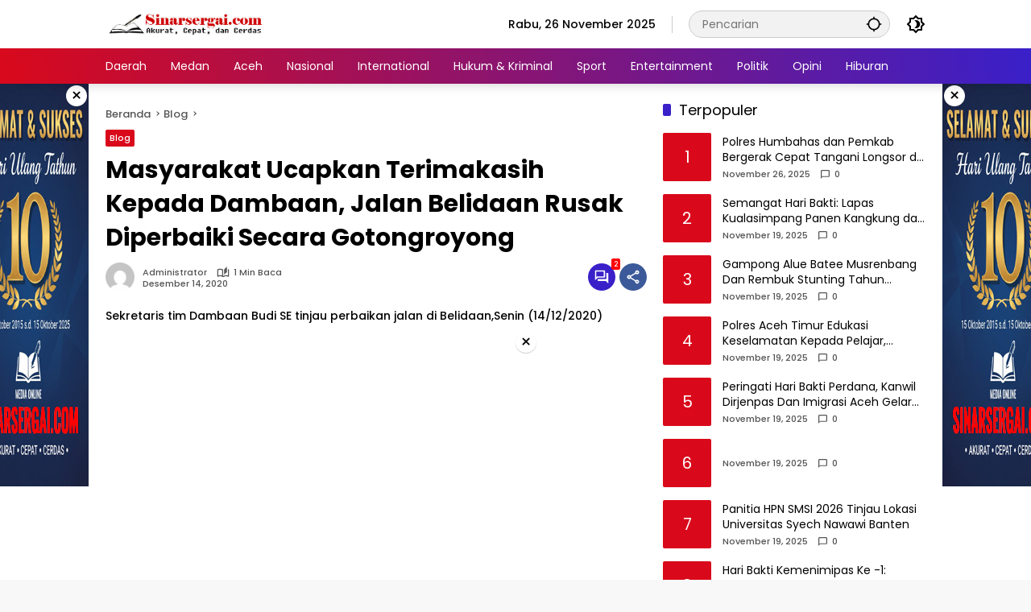

--- FILE ---
content_type: text/html; charset=utf-8
request_url: https://www.google.com/recaptcha/api2/aframe
body_size: 267
content:
<!DOCTYPE HTML><html><head><meta http-equiv="content-type" content="text/html; charset=UTF-8"></head><body><script nonce="iCyHUyqW_ii6x2jlGvArxQ">/** Anti-fraud and anti-abuse applications only. See google.com/recaptcha */ try{var clients={'sodar':'https://pagead2.googlesyndication.com/pagead/sodar?'};window.addEventListener("message",function(a){try{if(a.source===window.parent){var b=JSON.parse(a.data);var c=clients[b['id']];if(c){var d=document.createElement('img');d.src=c+b['params']+'&rc='+(localStorage.getItem("rc::a")?sessionStorage.getItem("rc::b"):"");window.document.body.appendChild(d);sessionStorage.setItem("rc::e",parseInt(sessionStorage.getItem("rc::e")||0)+1);localStorage.setItem("rc::h",'1764145531461');}}}catch(b){}});window.parent.postMessage("_grecaptcha_ready", "*");}catch(b){}</script></body></html>